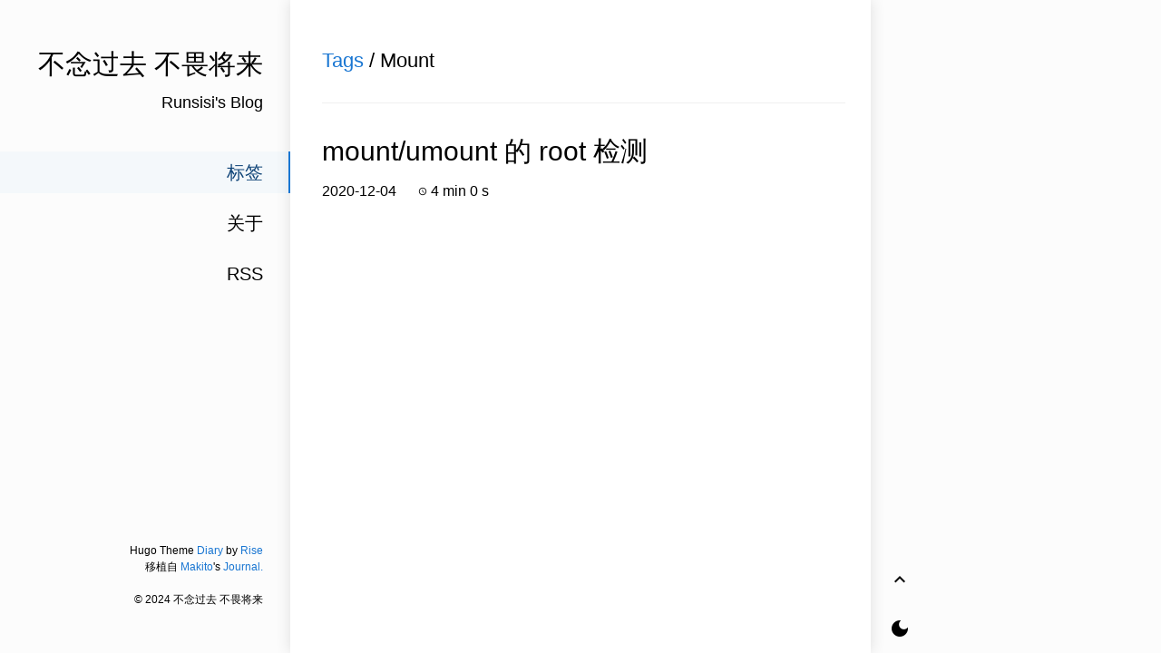

--- FILE ---
content_type: text/html
request_url: https://runsisi.com/tags/mount/
body_size: 2396
content:
<!DOCTYPE html>
<html><head>
<title>Mount</title>




<meta charset="utf-8">
<meta name="X-UA-Compatible" content="IE=edge">
<meta name="google-site-verification" content="">
<meta content="width=device-width, initial-scale=1.0, maximum-scale=1.0, user-scalable=0" name="viewport">
<meta content="telephone=no" name="format-detection">
<meta name="description" content="">
<meta name="renderer" content="webkit">
<meta name="theme-color" content="#ffffff">



<meta property="og:url" content="https://runsisi.com/tags/mount/">
  <meta property="og:site_name" content="不念过去 不畏将来">
  <meta property="og:title" content="Mount">
  <meta property="og:description" content="Runsisi&#39;s Blog">
  <meta property="og:locale" content="zh_cn">
  <meta property="og:type" content="website">






  <meta name="twitter:card" content="summary">
  <meta name="twitter:title" content="Mount">
  <meta name="twitter:description" content="Runsisi&#39;s Blog">











  




<link rel="icon" href="https://runsisi.com/favicon.ico">



    <link type="text/css" rel="stylesheet" href="/vendor/css/bootstrap.min.css">

<link rel="stylesheet" href="/scss/dark-mode.min.cb53f1bee2b8900cb4f082afbf00175d6618f281cf9a2fe8619e3b52d20b5721.css" integrity="sha256-y1PxvuK4kAy08IKvvwAXXWYY8oHPmi/oYZ47UtILVyE=" media="screen">


<link rel="stylesheet"
          href="https://fonts.googleapis.com/css?family=Material+Icons">

















<link rel="stylesheet" href="https://runsisi.com/css/custom.css">

<script type="text/javascript" src="https://runsisi.com/js/custom.js"></script>


</head>
<body>
    	<div id="app"><div class="single-column-drawer-container" id="drawer"
     v-bind:class="{ 'single-column-drawer-container-active': isDrawerOpen }">
    <div class="drawer-content">
        <div class="drawer-menu">
            
            
            
                
                
                
                    
                
                
                
                <a class="a-block drawer-menu-item active" href="/tags/">
                    标签
                </a>
                
            
                
                
                
                
                
                <a class="a-block drawer-menu-item false" href="/about/">
                    关于
                </a>
                
            
                
                
                
                
                
                <a class="a-block drawer-menu-item false" href="/index.xml">
                    RSS
                </a>
                
            
            
        </div>
    </div>
</div>
<transition name="fade">
    <div id="drawer-mask" v-bind:class="{ 'single-column-drawer-mask': mounted }" v-if="isDrawerOpen" v-on:click="toggleDrawer"></div>
</transition>
<nav id="navBar" class="navbar sticky-top navbar-light single-column-nav-container">
    <div id="navBackground" class="nav-background"></div>
    <div class="container container-narrow nav-content">
        <button id="nav_dropdown_btn" class="nav-dropdown-toggle" type="button" v-on:click="toggleDrawer">
            <i class="material-icons">
                menu
            </i>
        </button>
        <a id="navTitle" class="navbar-brand" href="https://runsisi.com/">
            不念过去 不畏将来
        </a>
        
        <button type="button" class="nav-darkmode-toggle" id="darkModeToggleButton2">
            <i class="material-icons" id="darkModeToggleIcon2">
                dark_mode
            </i>
        </button>
        
    </div>
</nav>
<div class="single-column-header-container" id="pageHead"
     v-bind:style="{ transform: 'translateZ(0px) translateY('+.3*scrollY+'px)', opacity: 1-navOpacity }">
    <a href="https://runsisi.com/">
        <div class="single-column-header-title">不念过去 不畏将来</div>
        
        <div class="single-column-header-subtitle">Runsisi&#39;s Blog</div>
        

    </a>
</div>

            <div id="content">
                <div id="streamContainer" class="stream-container">

    <div class="post-list-container post-list-container-shadow">
        <div class="post-item-wrapper post-item-wrapper-no-hover">
            <div class="post-item post-item-no-gaps">
                <div class="post-item-info-wrapper">
                    <div class="post-item-title  post-item-title-small">
                        <a href="/tags/">Tags</a> / Mount
                    </div>
                </div>
            </div>
        </div><a href="/2020/12/04/util-linux/" class="a-block">
            <div class="post-item-wrapper">
                <div class="post-item post-item-no-gaps">
                    <div class="post-item-info-wrapper">
                        <div class="post-item-title">
                            mount/umount 的 root 检测
                        </div>
                        <div class="post-item-meta">
    2020-12-04
    &emsp;
    
    
    <i class="material-icons" style="font-size:10px">schedule</i>
    

    
    

    
    4 min
    
    0 s
    
    
    &emsp;
    
</div>

                    </div>
                </div>
            </div>
        </a></div>


                    </div>
            </div><div id="sideContainer" class="side-container">
    
    <a class="a-block nav-head false" href="https://runsisi.com/">
    
        <div class="nav-title">
            不念过去 不畏将来
        </div>
        
        <div class="nav-subtitle">
            Runsisi&#39;s Blog
        </div>
        
    </a>

    <div class="nav-link-list">
        
        
            
            
            
                
            
            
            
            <a class="a-block nav-link-item active" href="/tags/">
                标签
            </a>
            
        
            
            
            
            
            
            <a class="a-block nav-link-item false" href="/about/">
                关于
            </a>
            
        
            
            
            
            
            
            <a class="a-block nav-link-item false" href="/index.xml">
                RSS
            </a>
            
        
    </div>

    

    <div class="nav-footer">
        
Hugo Theme <a href="https://github.com/amazingrise/hugo-theme-diary">Diary</a> by <a href="https://risehere.net/">Rise</a>
<br>
移植自 <a href="https://mak1t0.cc/" target="_blank" rel="noreferrer noopener">Makito</a>'s <a href="https://github.com/SumiMakito/hexo-theme-journal/" target="_blank" rel="noreferrer noopener">Journal.</a> <br>
<br>

&copy;
	
	2024 不念过去 不畏将来
	

    </div>
    
</div><div id="extraContainer" class="extra-container">
    <div class="toc-wrapper">
        

        
    </div>
    <div class="pagination">
        <a id="globalBackToTop" class="pagination-action animated-visibility" href="#top"
            :class="{ invisible: scrollY == 0 }">
            <i class="material-icons pagination-action-icon">
                keyboard_arrow_up
            </i>
        </a>
        
        <a type="button" class="pagination-action" id="darkModeToggleButton">
            <span class="material-icons pagination-action-icon" id="darkModeToggleIcon">
                dark_mode
            </span>
        </a>
        
        
        
        
    </div>
</div>




<div id="single-column-footer">
Hugo Theme <a href="https://github.com/amazingrise/hugo-theme-diary">Diary</a> by <a href="https://risehere.net/">Rise</a>
<br>
移植自 <a href="https://mak1t0.cc/" target="_blank" rel="noreferrer noopener">Makito</a>'s <a href="https://github.com/SumiMakito/hexo-theme-journal/" target="_blank" rel="noreferrer noopener">Journal.</a> <br>
<br>

&copy;
	
	2024 不念过去 不畏将来
	
</div>
            </div>
    
    <script src="/js/journal.js"></script></body>
</html>


--- FILE ---
content_type: text/css
request_url: https://runsisi.com/scss/dark-mode.min.cb53f1bee2b8900cb4f082afbf00175d6618f281cf9a2fe8619e3b52d20b5721.css
body_size: 28421
content:
::selection{background:rgba(25,118,210,.4)}html{overflow-y:scroll}body{background:#fcfcfc;padding:0;margin:0;font-family:-apple-system,BlinkMacSystemFont,segoe ui,Roboto,helvetica neue,Arial,noto sans,sans-serif,apple color emoji,segoe ui emoji,segoe ui symbol,noto color emoji;text-shadow:1px 1px 1px rgba(0,0,0,.4%);text-rendering:optimizeLegibility!important;-webkit-font-smoothing:antialiased!important;color:#000}*{color:#000;word-wrap:break-word;box-sizing:border-box}h1,h2,h3{font-weight:400}h1{font-size:30px;margin:20px auto}h2{font-size:24px;margin:20px auto}h3{font-size:21px;margin:20px auto}h4{font-size:21px;padding:20px auto}h5{font-size:20px;padding:10px auto}h6{font-size:19px;padding:10px auto}textarea,select,input,button{outline:none!important}table{table-layout:fixed;overflow-x:scroll}button{cursor:hand;cursor:pointer}code{color:#145ca4;background:rgba(25,118,210,7%);padding:2px 5px;border-radius:3px;font-family:fira mono,cousine,Monaco,Menlo,source code pro,monospace}pre{background:rgba(25,118,210,7%);padding:12px 15px;border-radius:5px;font-family:fira mono,cousine,Monaco,Menlo,source code pro,monospace}pre *{background:0 0;font-family:fira mono,cousine,Monaco,Menlo,source code pro,monospace!important}pre code{padding:0}pre code *{color:inherit}blockquote{padding:10px 20px;border-left:3px solid rgba(25,118,210,.7);color:#145ca4;background:rgba(25,118,210,5%)}blockquote p{margin-bottom:0}blockquote *{color:#145ca4}a{color:#1976d2}a:hover{color:#145ca4;text-underline-position:under}@media screen and (max-width:1020px){a:hover{text-decoration:none!important}}.a-block{display:block;text-decoration:none!important}.a-block:hover{text-decoration:none!important}.no-margin{margin:0}.no-padding{padding:0}.no-overflow{overflow:hidden!important}.animated-visibility{transition:visibility 0s,opacity .5s linear;visibility:visible;opacity:1}.invisible{visibility:hidden;opacity:0}.fade-enter-active,.fade-leave-active{transition:opacity .3s}.fade-enter,.fade-leave-to{opacity:0}#lv-container{padding:0 30px}@media screen and (max-width:1020px){#lv-container{padding:0 15px}}.single-column-nav-container{display:none!important}@media screen and (max-width:1020px){.single-column-nav-container{display:block!important;padding:0}.single-column-nav-container *{font-family:-apple-system,BlinkMacSystemFont,segoe ui,Roboto,helvetica neue,Arial,noto sans,sans-serif,apple color emoji,segoe ui emoji,segoe ui symbol,noto color emoji;transition:opacity .5s ease-in-out}.single-column-nav-container button{padding:0;padding-right:12px;padding-left:12px}.single-column-nav-container .nav-content{padding:12px 8px;justify-content:flex-start;max-width:unset!important}.single-column-nav-container .navbar-brand{opacity:0;text-align:left;padding-left:12px;flex:1}.single-column-nav-container .nav-dropdown-toggle{display:flex;align-content:center;align-items:center;justify-items:center;justify-content:center;background:0 0!important;border:none}.single-column-nav-container .nav-dropdown-toggle:hover{color:#3f587d!important}.single-column-nav-container .nav-darkmode-toggle{display:flex;align-content:center;align-items:center;justify-items:center;justify-content:center;background:0 0!important;border:none}.single-column-nav-container .nav-darkmode-toggle:hover{color:#3f587d!important}.single-column-nav-container .nav-icon-group{z-index:5;padding-right:5px}.single-column-nav-container .nav-icon-group ul{list-style:none;margin:0;padding:0}.single-column-nav-container .nav-icon-group li{display:inline;margin:0;padding:0}.single-column-nav-container .nav-icon{padding:8px}.single-column-nav-container .nav-background{opacity:0;z-index:-1;left:0;position:absolute;width:100%;height:100%;background:#fff;-webkit-box-shadow:0 1px 1px rgba(0,0,0,.2);-moz-box-shadow:0 1px 1px rgba(0,0,0,.2);box-shadow:0 1px 1px rgba(0,0,0,.2)}}.single-column-header-container{display:none!important}@media screen and (max-width:1020px){.single-column-header-container{display:block!important;padding:50px 20px 80px;transition:padding .5s ease-in-out,margin .5s ease-in-out;text-align:center}.single-column-header-container *{font-family:-apple-system,BlinkMacSystemFont,segoe ui,Roboto,helvetica neue,Arial,noto sans,sans-serif,apple color emoji,segoe ui emoji,segoe ui symbol,noto color emoji;color:#000}.single-column-header-container .single-column-header-title{font-size:28px}.single-column-header-container .single-column-header-subtitle{font-size:20px}}.single-column-drawer-container{display:none!important}@media screen and (max-width:1020px){.single-column-drawer-container{display:block!important;position:fixed;top:0;left:-260px;width:260px;height:100vh;z-index:1800;transition:all .3s ease-in-out}.single-column-drawer-container .drawer-content{background:#fff;height:100%;width:100%;padding:50px 0 80px;display:flex}.single-column-drawer-container .drawer-content .drawer-menu{flex-grow:1;display:flex;justify-items:center;justify-content:center;flex-direction:column}.single-column-drawer-container .drawer-content .drawer-menu .drawer-menu-item{font-size:18px;margin-bottom:10px;border-right:2px solid transparent;padding:8px 30px;cursor:hand;cursor:pointer;transition:all .2s linear;color:#000}.single-column-drawer-container .drawer-content .drawer-menu .drawer-menu-item .nav-link-subitem{font-size:18px;padding:2px}.single-column-drawer-container .drawer-content .drawer-menu .drawer-menu-item .nav-link-subitem li{list-style:none;padding-left:8px}.single-column-drawer-container .drawer-content .drawer-menu .drawer-menu-item .nav-link-subitem a{text-decoration:none;color:#000}.single-column-drawer-container .drawer-content .drawer-menu .drawer-menu-item.active{border-right:2px solid #1976d2;background:rgba(25,118,210,.1);color:#092949}}.single-column-drawer-mask{display:none!important}@media screen and (max-width:1020px){.single-column-drawer-mask{display:block!important;position:fixed;top:0;bottom:0;right:0;left:0;background:rgba(0,0,0,.8);z-index:1600;transition:all .3s ease-in-out}}.single-column-drawer-container-active{left:0;box-shadow:0 0 8px rgba(0,0,0,.2)}.side-container{position:fixed;top:0;height:100vh;width:25%;text-align:right;font-family:-apple-system,BlinkMacSystemFont,segoe ui,Roboto,helvetica neue,Arial,noto sans,sans-serif,apple color emoji,segoe ui emoji,segoe ui symbol,noto color emoji;padding:20px 0 50px;display:flex;flex-direction:column;justify-content:space-between}.side-container .nav-head{padding:30px 28px 30px 20px;cursor:hand;cursor:pointer;margin-bottom:10px;color:#000;border-right:2px solid transparent}.side-container .nav-head .nav-title{font-size:30px;line-height:42px}.side-container .nav-head .nav-subtitle{margin-top:8px;font-size:18px}.side-container .nav-head:hover{border-right:2px solid rgba(25,118,210,.6);background:rgba(25,118,210,2%);color:#092949}.side-container .nav-head.active{border-right:2px solid #1976d2;background:rgba(25,118,210,3%);color:#0e4377}.side-container .nav-link-list{flex-grow:1}.side-container .nav-link-list .nav-link-item{font-size:20px;margin-bottom:10px;border-right:2px solid transparent;padding:8px 28px 8px 30px;cursor:hand;cursor:pointer;color:#000}.side-container .nav-link-list .nav-link-item .nav-link-subitem{font-size:17px}.side-container .nav-link-list .nav-link-item .nav-link-subitem li{list-style:none;padding-left:2px}.side-container .nav-link-list .nav-link-item .nav-link-subitem a{text-decoration:none}.side-container .nav-link-list .nav-link-item:hover{border-right:2px solid rgba(25,118,210,.6);background:rgba(25,118,210,2%);color:#092949}.side-container .nav-link-list .nav-link-item.active{border-right:2px solid #1976d2;background:rgba(25,118,210,3%);color:#0e4377}.side-container .nav-footer{padding:20px 30px 0 20px;font-size:12px}@media screen and (max-width:1020px){.side-container{display:none}}.extra-container{position:fixed;top:0;right:0;height:100vh;width:25%;font-family:-apple-system,BlinkMacSystemFont,segoe ui,Roboto,helvetica neue,Arial,noto sans,sans-serif,apple color emoji,segoe ui emoji,segoe ui symbol,noto color emoji;display:flex;flex-direction:column;justify-content:space-between;align-items:flex-start}.extra-container .pagination{bottom:0;display:flex;flex-direction:column}.extra-container .pagination .pagination-indicator{display:flex;flex-direction:column;align-content:center;justify-content:center;align-items:center;justify-items:center;width:25%;padding:15px 0;font-size:12px;width:64px;font-family:fira mono,cousine,Monaco,Menlo,source code pro,monospace}.extra-container .pagination .pagination-action{display:flex;flex-direction:column;align-content:center;justify-content:center;align-items:center;justify-items:center;width:64px;cursor:hand;cursor:pointer;padding:15px 0}.extra-container .pagination .pagination-action :not(.pagination-action-icon){transition:all .2s linear;font-size:13px;font-family:fira mono,cousine,Monaco,Menlo,source code pro,monospace}.extra-container .pagination .pagination-action *{transition:all .3s linear}.extra-container .pagination .pagination-action:hover{text-decoration:none}.extra-container .pagination .pagination-action:hover *{color:#145ca4}@media screen and (max-width:1020px){.extra-container{display:none}}.pagination-bar-container{position:fixed;top:0;right:0;height:100vh;width:25%;text-align:right;font-family:-apple-system,BlinkMacSystemFont,segoe ui,Roboto,helvetica neue,Arial,noto sans,sans-serif,apple color emoji,segoe ui emoji,segoe ui symbol,noto color emoji;padding:20px 0;overflow:scroll;display:flex;flex-direction:column}.stream-container{padding-left:25%;padding-right:25%;width:100%;min-height:100vh}@media screen and (max-width:1020px){.stream-container{padding:0;min-height:unset}}.stream-container .post-list-container{width:100%;min-height:100vh;padding:20px 0;background:#fff;box-shadow:0 0 16px rgba(0,0,0,.12)}@media screen and (max-width:1020px){.stream-container .post-list-container{min-height:unset;padding:0;box-shadow:0 0 rgba(0,0,0,.2)}}.stream-container .post-list-container .post-item-wrapper,.stream-container .post-list-container>* .post-item-wrapper{cursor:hand;cursor:pointer}.stream-container .post-list-container .post-item-wrapper .post-item,.stream-container .post-list-container>* .post-item-wrapper .post-item{margin:0 28px 0 35px;padding:30px 0;display:flex;flex-direction:row;align-items:center}@media screen and (max-width:1020px){.stream-container .post-list-container .post-item-wrapper .post-item,.stream-container .post-list-container>* .post-item-wrapper .post-item{flex-direction:column-reverse;margin:0 0 15px;padding:0;box-shadow:0 0 8px rgba(0,0,0,.1);background:#fff}}.stream-container .post-list-container .post-item-wrapper .post-item .post-item-info-wrapper,.stream-container .post-list-container>* .post-item-wrapper .post-item .post-item-info-wrapper{flex-grow:1}@media screen and (max-width:1020px){.stream-container .post-list-container .post-item-wrapper .post-item .post-item-info-wrapper,.stream-container .post-list-container>* .post-item-wrapper .post-item .post-item-info-wrapper{width:100%;padding:15px 20px}}.stream-container .post-list-container .post-item-wrapper .post-item .post-item-info-wrapper .post-item-title,.stream-container .post-list-container>* .post-item-wrapper .post-item .post-item-info-wrapper .post-item-title{font-size:30px;font-weight:500;font-style:normal;margin-bottom:10px;line-height:1.5em}@media screen and (max-width:1020px){.stream-container .post-list-container .post-item-wrapper .post-item .post-item-info-wrapper .post-item-title,.stream-container .post-list-container>* .post-item-wrapper .post-item .post-item-info-wrapper .post-item-title{font-size:22px;margin-bottom:5px}}.stream-container .post-list-container .post-item-wrapper .post-item .post-item-info-wrapper .post-item-title-small,.stream-container .post-list-container>* .post-item-wrapper .post-item .post-item-info-wrapper .post-item-title-small{font-size:22px;margin-bottom:0}@media screen and (max-width:1020px){.stream-container .post-list-container .post-item-wrapper .post-item .post-item-info-wrapper .post-item-title-small,.stream-container .post-list-container>* .post-item-wrapper .post-item .post-item-info-wrapper .post-item-title-small{font-size:14px}}.stream-container .post-list-container .post-item-wrapper .post-item .post-item-info-wrapper .post-item-summary,.stream-container .post-list-container>* .post-item-wrapper .post-item .post-item-info-wrapper .post-item-summary{font-size:16px;line-height:1.5em;margin-bottom:10px}@media screen and (max-width:1020px){.stream-container .post-list-container .post-item-wrapper .post-item .post-item-info-wrapper .post-item-summary,.stream-container .post-list-container>* .post-item-wrapper .post-item .post-item-info-wrapper .post-item-summary{font-size:16px;margin-bottom:5px}}.stream-container .post-list-container .post-item-wrapper .post-item .post-item-info-wrapper .post-item-meta,.stream-container .post-list-container>* .post-item-wrapper .post-item .post-item-info-wrapper .post-item-meta{font-size:16px}@media screen and (max-width:1020px){.stream-container .post-list-container .post-item-wrapper .post-item .post-item-info-wrapper .post-item-meta,.stream-container .post-list-container>* .post-item-wrapper .post-item .post-item-info-wrapper .post-item-meta{font-size:14px}}.stream-container .post-list-container .post-item-wrapper .post-item .post-item-image-wrapper,.stream-container .post-list-container>* .post-item-wrapper .post-item .post-item-image-wrapper{margin-left:20px}@media screen and (max-width:1020px){.stream-container .post-list-container .post-item-wrapper .post-item .post-item-image-wrapper,.stream-container .post-list-container>* .post-item-wrapper .post-item .post-item-image-wrapper{width:100%;margin-left:0}}.stream-container .post-list-container .post-item-wrapper .post-item .post-item-image-wrapper .post-item-image,.stream-container .post-list-container>* .post-item-wrapper .post-item .post-item-image-wrapper .post-item-image{width:230px;height:120px;background:no-repeat 50%;background-size:cover;border-radius:5px;overflow:hidden}@media screen and (max-width:1020px){.stream-container .post-list-container .post-item-wrapper .post-item .post-item-image-wrapper .post-item-image,.stream-container .post-list-container>* .post-item-wrapper .post-item .post-item-image-wrapper .post-item-image{width:100%;height:180px;border-radius:0}}@media screen and (max-width:1020px){.stream-container .post-list-container .post-item-wrapper .post-item-no-divider,.stream-container .post-list-container>* .post-item-wrapper .post-item-no-divider{border-bottom:none!important}.stream-container .post-list-container .post-item-wrapper .post-item-no-gaps,.stream-container .post-list-container>* .post-item-wrapper .post-item-no-gaps{margin:0;box-shadow:none}}.stream-container .post-list-container .post-item-wrapper:not(.post-item-wrapper-no-hover):hover,.stream-container .post-list-container>* .post-item-wrapper:not(.post-item-wrapper-no-hover):hover{text-decoration:none;background:rgba(0,0,0,3%)}.stream-container .post-list-container .post-item-wrapper:not(.post-item-wrapper-no-hover):hover .post-item-title,.stream-container .post-list-container>* .post-item-wrapper:not(.post-item-wrapper-no-hover):hover .post-item-title{text-decoration:underline;text-decoration-style:.5px solid #1976d2;text-underline-position:under}.stream-container .post-list-container .post-item-wrapper:not(.post-item-wrapper-no-hover):hover *,.stream-container .post-list-container>* .post-item-wrapper:not(.post-item-wrapper-no-hover):hover *{color:#145ca4}@media screen and (max-width:1020px){.stream-container .post-list-container .post-item-wrapper:not(.post-item-wrapper-no-hover):hover .post-item-title,.stream-container .post-list-container>* .post-item-wrapper:not(.post-item-wrapper-no-hover):hover .post-item-title{text-decoration:none!important}}.stream-container .post-list-container .post-item-wrapper-no-hover,.stream-container .post-list-container>* .post-item-wrapper-no-hover{cursor:unset}.stream-container .post-list-container:not(:last-child) .post-item,.stream-container .post-list-container>*:not(:last-child) .post-item{border-bottom:1px solid rgba(128,128,128,.12)}@media screen and (max-width:1020px){.stream-container .post-list-container-no-background{background:0 0}}@media screen and (max-width:1020px){.stream-container .post-list-container-shadow{box-shadow:0 0 8px rgba(0,0,0,.1)}}.stream-container .post-list-footer{text-align:center;width:100%;opacity:.3;color:#000;font-family:-apple-system,BlinkMacSystemFont,segoe ui,Roboto,helvetica neue,Arial,noto sans,sans-serif,apple color emoji,segoe ui emoji,segoe ui symbol,noto color emoji;font-size:13px;padding:15px}.stream-container .post{padding:0 0 20px}.stream-container .post .post-head-wrapper{margin-top:-20px;background:no-repeat 50%;background-size:cover;position:relative;padding-top:140px}@media screen and (max-width:1020px){.stream-container .post .post-head-wrapper{padding-top:120px}}.stream-container .post .post-head-wrapper *{color:#fff}.stream-container .post .post-head-wrapper .post-title{padding:80px 35px 30px;font-size:30px;font-weight:600;font-style:normal;line-height:1.5em;background:-moz-linear-gradient(top,transparent 0%,rgba(0,0,0,.75) 100%);background:-webkit-linear-gradient(top,transparent 0%,rgba(0,0,0,.75) 100%);background:linear-gradient(to bottom,transparent 0%,rgba(0,0,0,.75) 100%);filter:progid:DXImageTransform.Microsoft.gradient(startColorstr='#00000000',endColorstr='#c6000000',GradientType=0)}@media screen and (max-width:1020px){.stream-container .post .post-head-wrapper .post-title{font-size:22px;padding:80px 20px 30px}}.stream-container .post .post-head-wrapper .post-title .post-subtitle{font-size:14px;line-height:1.2em!important;width:80%;opacity:.6;padding:0 0 8px}.stream-container .post .post-head-wrapper .post-title .post-meta{margin:0}.stream-container .post .post-head-wrapper .post-title .post-meta,.stream-container .post .post-head-wrapper .post-title .post-meta *{font-size:16px}.stream-container .post .post-head-wrapper .post-title .post-meta .material-icons{vertical-align:middle;margin-bottom:3px}@media screen and (max-width:1020px){.stream-container .post .post-head-wrapper .post-title .post-meta,.stream-container .post .post-head-wrapper .post-title .post-meta *{font-size:14px}}.stream-container .post .post-head-wrapper-text-only{padding:30px 35px 0}@media screen and (max-width:1020px){.stream-container .post .post-head-wrapper-text-only{padding:30px 20px 0}}.stream-container .post .post-head-wrapper-text-only .post-title{font-size:30px;font-weight:600;font-style:normal;line-height:1.5em}.stream-container .post .post-head-wrapper-text-only .post-title .post-subtitle{font-size:14px;width:80%;opacity:.6;padding:0 0 8px}.stream-container .post .post-head-wrapper-text-only .post-title .post-meta{margin:0}.stream-container .post .post-head-wrapper-text-only .post-title .post-meta,.stream-container .post .post-head-wrapper-text-only .post-title .post-meta *{font-size:16px}.stream-container .post .post-head-wrapper-text-only .post-title .post-meta .material-icons{vertical-align:middle;margin-bottom:3px}@media screen and (max-width:1020px){.stream-container .post .post-head-wrapper-text-only .post-title .post-meta,.stream-container .post .post-head-wrapper-text-only .post-title .post-meta *{font-size:14px}}@media screen and (max-width:1020px){.stream-container .post .post-head-wrapper-text-only .post-title{font-size:22px}}.stream-container .post .post-body-wrapper{padding:30px 35px 35px}@media screen and (max-width:1020px){.stream-container .post .post-body-wrapper{padding:20px 20px 35px}}.stream-container .post .post-body-wrapper .post-body{font-size:16px;line-height:1.5em}.stream-container .post .post-body-wrapper .post-body *{word-wrap:break-word}.stream-container .post .post-body-wrapper .post-body img{max-width:100%;border-radius:5px;overflow:hidden}@media screen and (max-width:1020px){.stream-container .post .post-body-wrapper .post-body{font-size:16px}}.stream-container .post .post-pagination{padding:20px 35px;width:100%;display:flex;justify-content:space-between}.stream-container .post .post-pagination .newer-posts{padding-right:5px;text-align:left;width:50%}.stream-container .post .post-pagination .older-posts{padding-left:5px;text-align:right;width:50%}@media screen and (max-width:1020px){.stream-container .post .post-pagination{padding:20px}}.stream-container .post .post-comment-wrapper{padding:20px 35px}.stream-container .post .post-comment-wrapper iframe{overflow:hidden!important}@media screen and (max-width:1020px){.stream-container .post .post-comment-wrapper{padding:20px}}#single-column-footer{display:none}@media screen and (max-width:1020px){#single-column-footer{display:block!important;text-align:center;font-size:13px;font-family:-apple-system,BlinkMacSystemFont,segoe ui,Roboto,helvetica neue,Arial,noto sans,sans-serif,apple color emoji,segoe ui emoji,segoe ui symbol,noto color emoji;padding:40px 20px}}.toc{float:right;border-radius:5px;margin-left:30px;margin-right:30px;margin-top:30px;min-width:200px;max-width:260px;max-height:80vh;overflow:auto;background:rgba(25,118,210,5%)}.toc,.toc *{font-size:16px}.toc ul{list-style:none;padding:0 0 0 20px;margin:0;line-height:1.7em}.toc .toc-content{padding:20px}.toc .toc-active{color:#03101c!important}@media screen and (max-width:1020px){.toc{line-height:2em;float:none;margin-top:30px;margin-left:0;margin-right:0}.toc,.toc *{}.toc .toc-content{padding:10px}}.pagination{display:none}.pagination .pagination-action{-webkit-appearance:none}@media screen and (max-width:1020px){.pagination{display:flex!important;flex-direction:row;justify-content:space-between}.pagination:not(.index-page){margin-top:15px}.pagination .pagination-indicator{display:flex;flex-direction:column;align-content:center;justify-content:center;align-items:center;justify-items:center;width:25%;padding:15px 0;font-size:12px;font-family:fira mono,cousine,Monaco,Menlo,source code pro,monospace}.pagination .pagination-action{display:flex;flex-direction:column;align-content:center;justify-content:center;align-items:center;justify-items:center;width:64px;cursor:hand;cursor:pointer;padding:15px 0}.pagination .pagination-action :not(.pagination-action-icon){transition:all .2s linear;font-size:13px;font-family:fira mono,cousine,Monaco,Menlo,source code pro,monospace}.pagination .pagination-action *{transition:all .3s linear}.pagination .pagination-action:hover{text-decoration:none}.pagination .pagination-action:hover *{color:#145ca4}}.year{color:#145ca4}mjx-container{overflow-y:hidden!important}.gsc-control-searchbox-only{display:flex!important;background:0 0!important;max-width:70%;margin-top:1em;margin-left:1.5em;margin-right:.2em}@media screen and (max-width:1020px){.gsc-control-searchbox-only{margin-left:.5em;padding-left:.2em}.gsc-control-searchbox-only .gsst_a{display:none}}.vwrap *{color:#000!important}.vcontent p{color:#000!important}.tags{display:flex;align-items:center;flex-direction:row;padding-left:10px;flex-wrap:wrap}.tags .tag{margin:10px}body.night{background:#212121}body.night :root{--color_555:#ccc;--color_ededed:#000}body.night img{opacity:.8}body.night blockquote *{color:#92c2f2!important}body.night a{color:#378fe7}body.night a:hover{color:#92c2f2!important}@media screen and (max-width:1020px){body.night a:hover{text-decoration:none!important}}body.night code:not([data-lang]){color:#92c2f2!important}body.night pre{color:#e6e6e6!important}body.night pre code:not([data-lang]){background:0 0;color:#e6e6e6!important}body.night table *{color:#e6e6e6}body.night .gt-btn *{color:#000!important}body.night .gt-header-textarea{background:#545454!important}body.night .gt-header-preview{background:#545454!important}body.night .side-container *{color:#e6e6e6}body.night .side-container .nav-head:hover{border-right:2px solid rgba(25,118,210,.6);background:rgba(25,118,210,2%);color:#92c2f2}body.night .side-container .nav-head.active{border-right:2px solid #1976d2;background:rgba(25,118,210,3%);color:#64a9ed}body.night .side-container .nav-link-list{flex-grow:1}body.night .side-container .nav-link-list .nav-link-item{color:#e6e6e6!important}body.night .side-container .nav-link-list .nav-link-item:hover{border-right:2px solid rgba(25,118,210,.6);color:#92c2f2!important}body.night .side-container .nav-link-list .nav-link-item.active{border-right:2px solid #1976d2;background:rgba(25,118,210,.1);color:#64a9ed!important}body.night .stream-container .post-head-wrapper-text-only *{color:#e6e6e6}body.night .stream-container .post{background:#282828}@media screen and (max-width:1020px){body.night .stream-container .post{background:#212121}}body.night .stream-container .post .post-pagination a:not([href]){color:#e6e6e6}body.night .stream-container .post .post-comment-wrapper *{color:#e6e6e6}body.night .stream-container .post-list-container{background:#282828}@media screen and (max-width:1020px){body.night .stream-container .post-list-container{background:#212121}}body.night .stream-container .post-list-container .post-item-wrapper *,body.night .stream-container .post-list-container>* .post-item-wrapper *{color:#e6e6e6}@media screen and (max-width:1020px){body.night .stream-container .post-list-container .post-item-wrapper .post-item-info-wrapper,body.night .stream-container .post-list-container>* .post-item-wrapper .post-item-info-wrapper{box-shadow:0 0 8px rgba(0,0,0,.1);background:#282828}}@media screen and (max-width:1020px){body.night .stream-container .post-list-container .post-item-wrapper,body.night .stream-container .post-list-container>* .post-item-wrapper{box-shadow:0 0 8px rgba(0,0,0,.1);background:#282828}}body.night .stream-container .post-list-container .post-item-wrapper:not(.post-item-wrapper-no-hover):hover,body.night .stream-container .post-list-container>* .post-item-wrapper:not(.post-item-wrapper-no-hover):hover{background:rgba(255,255,255,3%)}body.night .stream-container .post-list-container .post-item-wrapper:not(.post-item-wrapper-no-hover):hover *,body.night .stream-container .post-list-container>* .post-item-wrapper:not(.post-item-wrapper-no-hover):hover *{color:#92c2f2!important}body.night .single-column-nav-container *{color:#e6e6e6}@media screen and (max-width:1020px){body.night .single-column-nav-container .nav-dropdown-toggle:hover{color:#3f587d!important}body.night .single-column-nav-container .navbar-brand{color:#e6e6e6}body.night .single-column-nav-container .navbar-brand:hover{color:#e6e6e6}body.night .single-column-nav-container .nav-background{background:#282828;box-shadow:0 2px 2px rgba(0,0,0,.2)}}@media screen and (max-width:1020px){body.night .single-column-header-container *{font-family:-apple-system,BlinkMacSystemFont,segoe ui,Roboto,helvetica neue,Arial,noto sans,sans-serif,apple color emoji,segoe ui emoji,segoe ui symbol,noto color emoji;color:#92c2f2}body.night .single-column-header-container .single-column-header-title{color:#e6e6e6}body.night .single-column-header-container .single-column-header-subtitle{color:#e6e6e6}}@media screen and (max-width:1020px){body.night .single-column-drawer-container .drawer-content{background:#282828}body.night .single-column-drawer-container .drawer-content .toc{background-color:#424242}body.night .single-column-drawer-container .drawer-content .drawer-menu .drawer-menu-item{color:#e6e6e6}body.night .single-column-drawer-container .drawer-content .drawer-menu .drawer-menu-item.active{border-right:2px solid #1976d2;color:#378fe7}}body.night #single-column-footer{color:#e6e6e6}body.night .toc{background-color:#282828}body.night .toc *{color:#e6e6e6}body.night .toc a{color:#e6e6e6}body.night .toc .toc-active{color:#378fe7!important}body.night .post-body p,body.night h1,body.night h2,body.night h3,body.night h4,body.night h5,body.night h6,body.night li{color:#e6e6e6}body.night .post-body p *:not(a),body.night h1 *:not(a),body.night h2 *:not(a),body.night h3 *:not(a),body.night h4 *:not(a),body.night h5 *:not(a),body.night h6 *:not(a),body.night li *:not(a){color:#e6e6e6}body.night .pagination *{color:#e6e6e6}body.night .vwrap *{color:#e6e6e6!important}body.night .vcontent p{color:#e6e6e6!important}body.night .gsc-control-searchbox-only table *{color:#000!important}body.night .tags .tag a{color:#fff}body.night .tags .tag a span{color:#fff}